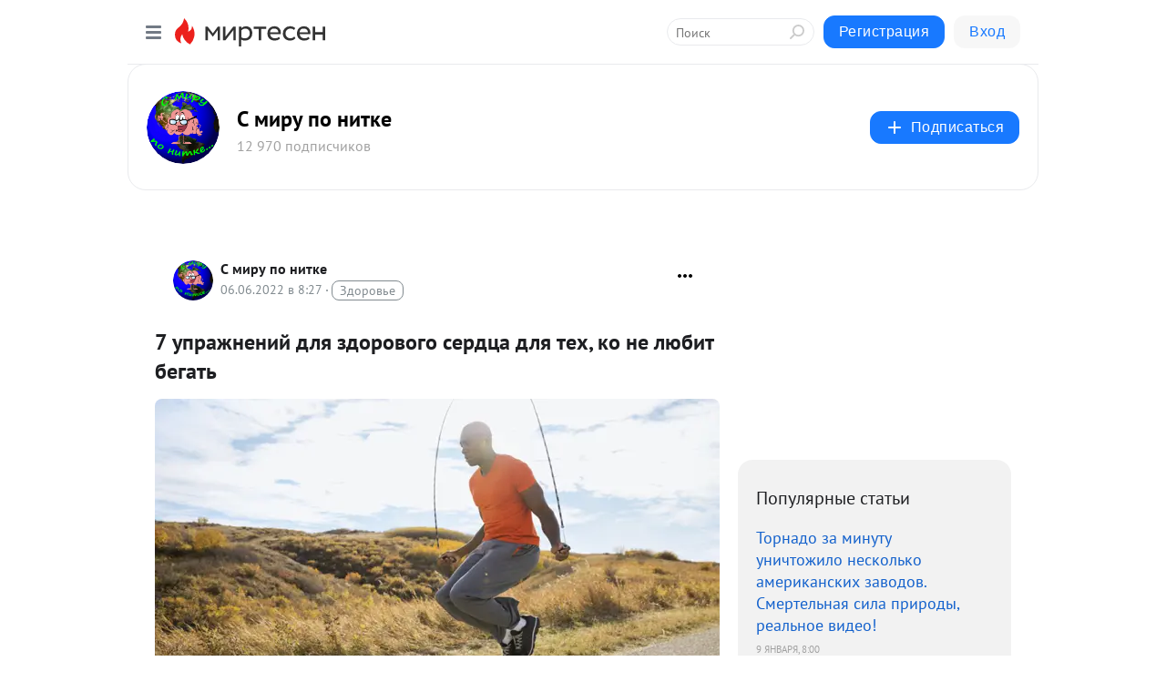

--- FILE ---
content_type: application/javascript;charset=UTF-8
request_url: https://exad.smi2.ru/jsapi?action=rtb_news&payload=CAISJDgxYWY5NWVhLTVlZDgtNGQ5OC1iMTM3LTg5YzcwZjFkZDljZhpDEN2SnMsGIgVydV9SVSoMNTIuMTUuMjE2LjU4MAE6JDYzYzExYjdmLTVlODYtNGVkYS05Yzc0LTkxMzdiMGZmZjc4OSKoAQiAChDQBRqfAU1vemlsbGEvNS4wIChNYWNpbnRvc2g7IEludGVsIE1hYyBPUyBYIDEwXzE1XzcpIEFwcGxlV2ViS2l0LzUzNy4zNiAoS0hUTUwsIGxpa2UgR2Vja28pIENocm9tZS8xMzEuMC4wLjAgU2FmYXJpLzUzNy4zNjsgQ2xhdWRlQm90LzEuMDsgK2NsYXVkZWJvdEBhbnRocm9waWMuY29tKSoRCOSkAxoLbWlydGVzZW4ucnUy7AIKhQFodHRwczovL25pdGt5eS5taXJ0ZXNlbi5ydS9ibG9nLzQzNjc5ODczMTY5LzctdXByYXpobmVuaXktZGx5YS16ZG9yb3ZvZ28tc2VyZHRzYS1kbHlhLXRlaC1rby1uZS1seXViaXQtYmVnYXQ_dXRtX3JlZmVycmVyPW1pcnRlc2VuLnJ1EiNodHRwczovL21pcnRlc2VuLnJ1L3BhZC80MzY3MjIxNzUyOCK8ATcg0YPQv9GA0LDQttC90LXQvdC40Lkg0LTQu9GPINC30LTQvtGA0L7QstC-0LPQviDRgdC10YDQtNGG0LAg0LTQu9GPINGC0LXRhSwg0LrQviDQvdC1INC70Y7QsdC40YIg0LHQtdCz0LDRgtGMIC0g0KEg0LzQuNGA0YMg0L_QviDQvdC40YLQutC1IC0g0JzQtdC00LjQsNC_0LvQsNGC0YTQvtGA0LzQsCDQnNC40YDQotC10YHQtdC9QhoIiKwGEgtzbG90XzEwMzk0NBgaIAFAAkisAg
body_size: 72
content:
_jsapi_callbacks_._2({"response_id":"81af95ea-5ed8-4d98-b137-89c70f1dd9cf","blocks":[{"block_id":103944,"tag_id":"slot_103944","items":[],"block_view_uuid":"","strategy_id":14}],"trace":[]});


--- FILE ---
content_type: application/javascript;charset=UTF-8
request_url: https://exad.smi2.ru/jsapi?action=rtb_news&payload=CAMSJGM2NTY3ZTBjLTM2YjgtNGZkOS05MjY2LTBhNjUwYTk4ZDEwZhpDEN2SnMsGIgVydV9SVSoMNTIuMTUuMjE2LjU4MAE6JDYzYzExYjdmLTVlODYtNGVkYS05Yzc0LTkxMzdiMGZmZjc4OSKoAQiAChDQBRqfAU1vemlsbGEvNS4wIChNYWNpbnRvc2g7IEludGVsIE1hYyBPUyBYIDEwXzE1XzcpIEFwcGxlV2ViS2l0LzUzNy4zNiAoS0hUTUwsIGxpa2UgR2Vja28pIENocm9tZS8xMzEuMC4wLjAgU2FmYXJpLzUzNy4zNjsgQ2xhdWRlQm90LzEuMDsgK2NsYXVkZWJvdEBhbnRocm9waWMuY29tKSoRCOSkAxoLbWlydGVzZW4ucnUy7AIKhQFodHRwczovL25pdGt5eS5taXJ0ZXNlbi5ydS9ibG9nLzQzNjc5ODczMTY5LzctdXByYXpobmVuaXktZGx5YS16ZG9yb3ZvZ28tc2VyZHRzYS1kbHlhLXRlaC1rby1uZS1seXViaXQtYmVnYXQ_dXRtX3JlZmVycmVyPW1pcnRlc2VuLnJ1EiNodHRwczovL21pcnRlc2VuLnJ1L3BhZC80MzY3MjIxNzUyOCK8ATcg0YPQv9GA0LDQttC90LXQvdC40Lkg0LTQu9GPINC30LTQvtGA0L7QstC-0LPQviDRgdC10YDQtNGG0LAg0LTQu9GPINGC0LXRhSwg0LrQviDQvdC1INC70Y7QsdC40YIg0LHQtdCz0LDRgtGMIC0g0KEg0LzQuNGA0YMg0L_QviDQvdC40YLQutC1IC0g0JzQtdC00LjQsNC_0LvQsNGC0YTQvtGA0LzQsCDQnNC40YDQotC10YHQtdC9QhoIg6wGEgtzbG90XzEwMzkzORgaIAJAAkisAg
body_size: 72
content:
_jsapi_callbacks_._3({"response_id":"c6567e0c-36b8-4fd9-9266-0a650a98d10f","blocks":[{"block_id":103939,"tag_id":"slot_103939","items":[],"block_view_uuid":"","strategy_id":14}],"trace":[]});


--- FILE ---
content_type: application/javascript;charset=UTF-8
request_url: https://exad.smi2.ru/jsapi?action=rtb_news&payload=CAESJDE0NzJlMWY0LTgxMGEtNGZmOC04NTMzLTZiZjhkYmNkMzUwZhpDEN2SnMsGIgVydV9SVSoMNTIuMTUuMjE2LjU4MAE6JDYzYzExYjdmLTVlODYtNGVkYS05Yzc0LTkxMzdiMGZmZjc4OSKoAQiAChDQBRqfAU1vemlsbGEvNS4wIChNYWNpbnRvc2g7IEludGVsIE1hYyBPUyBYIDEwXzE1XzcpIEFwcGxlV2ViS2l0LzUzNy4zNiAoS0hUTUwsIGxpa2UgR2Vja28pIENocm9tZS8xMzEuMC4wLjAgU2FmYXJpLzUzNy4zNjsgQ2xhdWRlQm90LzEuMDsgK2NsYXVkZWJvdEBhbnRocm9waWMuY29tKSoRCOSkAxoLbWlydGVzZW4ucnUy7AIKhQFodHRwczovL25pdGt5eS5taXJ0ZXNlbi5ydS9ibG9nLzQzNjc5ODczMTY5LzctdXByYXpobmVuaXktZGx5YS16ZG9yb3ZvZ28tc2VyZHRzYS1kbHlhLXRlaC1rby1uZS1seXViaXQtYmVnYXQ_dXRtX3JlZmVycmVyPW1pcnRlc2VuLnJ1EiNodHRwczovL21pcnRlc2VuLnJ1L3BhZC80MzY3MjIxNzUyOCK8ATcg0YPQv9GA0LDQttC90LXQvdC40Lkg0LTQu9GPINC30LTQvtGA0L7QstC-0LPQviDRgdC10YDQtNGG0LAg0LTQu9GPINGC0LXRhSwg0LrQviDQvdC1INC70Y7QsdC40YIg0LHQtdCz0LDRgtGMIC0g0KEg0LzQuNGA0YMg0L_QviDQvdC40YLQutC1IC0g0JzQtdC00LjQsNC_0LvQsNGC0YTQvtGA0LzQsCDQnNC40YDQotC10YHQtdC9QhoI9ZsGEgtzbG90XzEwMTg3NxgaIAJAAkjsBA
body_size: 72
content:
_jsapi_callbacks_._1({"response_id":"1472e1f4-810a-4ff8-8533-6bf8dbcd350f","blocks":[{"block_id":101877,"tag_id":"slot_101877","items":[],"block_view_uuid":"","strategy_id":14}],"trace":[]});


--- FILE ---
content_type: application/javascript;charset=UTF-8
request_url: https://exad.smi2.ru/jsapi?action=rtb_news&payload=CAQSJGYwMzk4MDc2LWRhNTItNGJmMC1iYWFkLWEzMjI5MjMxYmNkZBpDEN2SnMsGIgVydV9SVSoMNTIuMTUuMjE2LjU4MAE6JDYzYzExYjdmLTVlODYtNGVkYS05Yzc0LTkxMzdiMGZmZjc4OSKoAQiAChDQBRqfAU1vemlsbGEvNS4wIChNYWNpbnRvc2g7IEludGVsIE1hYyBPUyBYIDEwXzE1XzcpIEFwcGxlV2ViS2l0LzUzNy4zNiAoS0hUTUwsIGxpa2UgR2Vja28pIENocm9tZS8xMzEuMC4wLjAgU2FmYXJpLzUzNy4zNjsgQ2xhdWRlQm90LzEuMDsgK2NsYXVkZWJvdEBhbnRocm9waWMuY29tKSoRCOSkAxoLbWlydGVzZW4ucnUy7AIKhQFodHRwczovL25pdGt5eS5taXJ0ZXNlbi5ydS9ibG9nLzQzNjc5ODczMTY5LzctdXByYXpobmVuaXktZGx5YS16ZG9yb3ZvZ28tc2VyZHRzYS1kbHlhLXRlaC1rby1uZS1seXViaXQtYmVnYXQ_dXRtX3JlZmVycmVyPW1pcnRlc2VuLnJ1EiNodHRwczovL21pcnRlc2VuLnJ1L3BhZC80MzY3MjIxNzUyOCK8ATcg0YPQv9GA0LDQttC90LXQvdC40Lkg0LTQu9GPINC30LTQvtGA0L7QstC-0LPQviDRgdC10YDQtNGG0LAg0LTQu9GPINGC0LXRhSwg0LrQviDQvdC1INC70Y7QsdC40YIg0LHQtdCz0LDRgtGMIC0g0KEg0LzQuNGA0YMg0L_QviDQvdC40YLQutC1IC0g0JzQtdC00LjQsNC_0LvQsNGC0YTQvtGA0LzQsCDQnNC40YDQotC10YHQtdC9QhoIi6wGEgtzbG90XzEwMzk0NxgaIAFAAkisAg
body_size: 72
content:
_jsapi_callbacks_._4({"response_id":"f0398076-da52-4bf0-baad-a3229231bcdd","blocks":[{"block_id":103947,"tag_id":"slot_103947","items":[],"block_view_uuid":"","strategy_id":14}],"trace":[]});


--- FILE ---
content_type: application/javascript;charset=UTF-8
request_url: https://exad.smi2.ru/jsapi?action=rtb_news&payload=EiRiMjljZjZlNS0zMDY1LTQxY2ItOGNkMi1kOWY3M2M0OGI3M2MaQxDdkpzLBiIFcnVfUlUqDDUyLjE1LjIxNi41ODABOiQ2M2MxMWI3Zi01ZTg2LTRlZGEtOWM3NC05MTM3YjBmZmY3ODkiqAEIgAoQ0AUanwFNb3ppbGxhLzUuMCAoTWFjaW50b3NoOyBJbnRlbCBNYWMgT1MgWCAxMF8xNV83KSBBcHBsZVdlYktpdC81MzcuMzYgKEtIVE1MLCBsaWtlIEdlY2tvKSBDaHJvbWUvMTMxLjAuMC4wIFNhZmFyaS81MzcuMzY7IENsYXVkZUJvdC8xLjA7ICtjbGF1ZGVib3RAYW50aHJvcGljLmNvbSkqEQjkpAMaC21pcnRlc2VuLnJ1MuwCCoUBaHR0cHM6Ly9uaXRreXkubWlydGVzZW4ucnUvYmxvZy80MzY3OTg3MzE2OS83LXVwcmF6aG5lbml5LWRseWEtemRvcm92b2dvLXNlcmR0c2EtZGx5YS10ZWgta28tbmUtbHl1Yml0LWJlZ2F0P3V0bV9yZWZlcnJlcj1taXJ0ZXNlbi5ydRIjaHR0cHM6Ly9taXJ0ZXNlbi5ydS9wYWQvNDM2NzIyMTc1MjgivAE3INGD0L_RgNCw0LbQvdC10L3QuNC5INC00LvRjyDQt9C00L7RgNC-0LLQvtCz0L4g0YHQtdGA0LTRhtCwINC00LvRjyDRgtC10YUsINC60L4g0L3QtSDQu9GO0LHQuNGCINCx0LXQs9Cw0YLRjCAtINChINC80LjRgNGDINC_0L4g0L3QuNGC0LrQtSAtINCc0LXQtNC40LDQv9C70LDRgtGE0L7RgNC80LAg0JzQuNGA0KLQtdGB0LXQvUIaCO-rBhILc2xvdF8xMDM5MTkYGiABQAJI7AQ
body_size: 73
content:
_jsapi_callbacks_._0({"response_id":"b29cf6e5-3065-41cb-8cd2-d9f73c48b73c","blocks":[{"block_id":103919,"tag_id":"slot_103919","items":[],"block_view_uuid":"","strategy_id":14}],"trace":[]});


--- FILE ---
content_type: application/javascript;charset=UTF-8
request_url: https://exad.smi2.ru/jsapi?action=rtb_news&payload=CAUSJGQ3ZTNmYTNhLWE1OWUtNDllNi1hNTBlLWI4ZjQ3NzI1MDhlMxpDEN2SnMsGIgVydV9SVSoMNTIuMTUuMjE2LjU4MAE6JDYzYzExYjdmLTVlODYtNGVkYS05Yzc0LTkxMzdiMGZmZjc4OSKoAQiAChDQBRqfAU1vemlsbGEvNS4wIChNYWNpbnRvc2g7IEludGVsIE1hYyBPUyBYIDEwXzE1XzcpIEFwcGxlV2ViS2l0LzUzNy4zNiAoS0hUTUwsIGxpa2UgR2Vja28pIENocm9tZS8xMzEuMC4wLjAgU2FmYXJpLzUzNy4zNjsgQ2xhdWRlQm90LzEuMDsgK2NsYXVkZWJvdEBhbnRocm9waWMuY29tKSoRCOSkAxoLbWlydGVzZW4ucnUy7AIKhQFodHRwczovL25pdGt5eS5taXJ0ZXNlbi5ydS9ibG9nLzQzNjc5ODczMTY5LzctdXByYXpobmVuaXktZGx5YS16ZG9yb3ZvZ28tc2VyZHRzYS1kbHlhLXRlaC1rby1uZS1seXViaXQtYmVnYXQ_dXRtX3JlZmVycmVyPW1pcnRlc2VuLnJ1EiNodHRwczovL21pcnRlc2VuLnJ1L3BhZC80MzY3MjIxNzUyOCK8ATcg0YPQv9GA0LDQttC90LXQvdC40Lkg0LTQu9GPINC30LTQvtGA0L7QstC-0LPQviDRgdC10YDQtNGG0LAg0LTQu9GPINGC0LXRhSwg0LrQviDQvdC1INC70Y7QsdC40YIg0LHQtdCz0LDRgtGMIC0g0KEg0LzQuNGA0YMg0L_QviDQvdC40YLQutC1IC0g0JzQtdC00LjQsNC_0LvQsNGC0YTQvtGA0LzQsCDQnNC40YDQotC10YHQtdC9QhoIhawGEgtzbG90XzEwMzk0MRgaIARAAkisBw
body_size: 71
content:
_jsapi_callbacks_._5({"response_id":"d7e3fa3a-a59e-49e6-a50e-b8f4772508e3","blocks":[{"block_id":103941,"tag_id":"slot_103941","items":[],"block_view_uuid":"","strategy_id":14}],"trace":[]});
